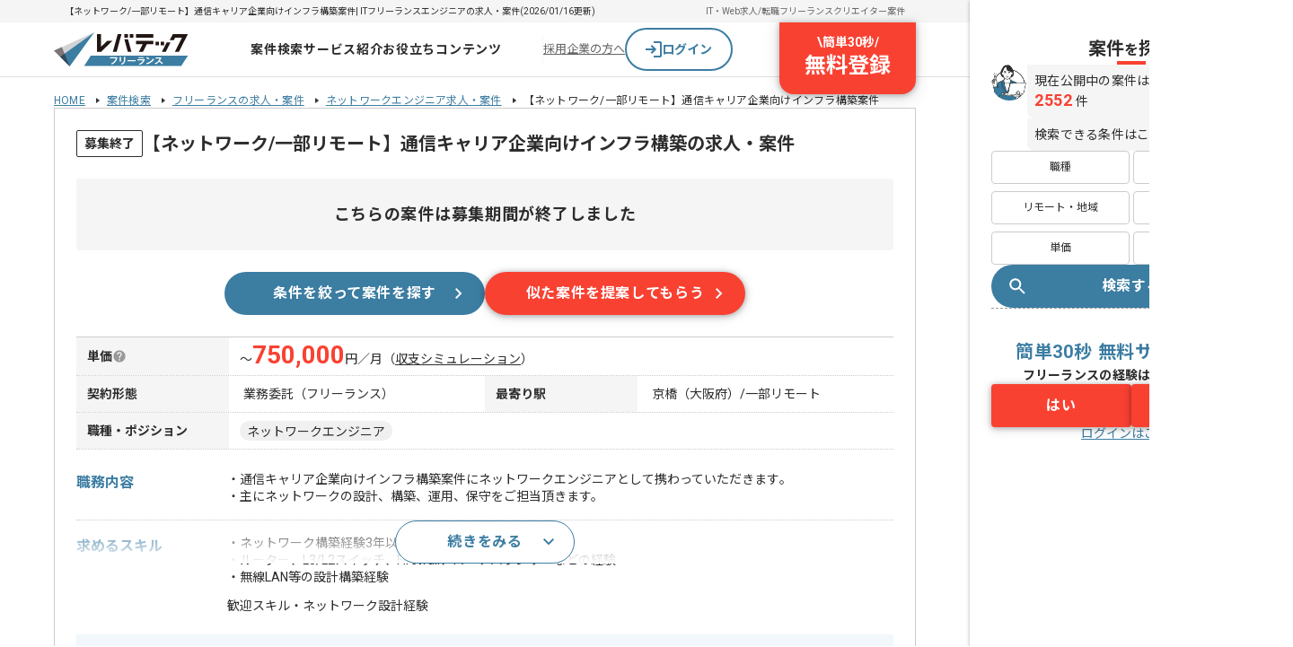

--- FILE ---
content_type: image/svg+xml
request_url: https://lt-prd-ownd-images.s3.ap-northeast-1.amazonaws.com/common/ltf/logo_ltf.svg
body_size: 2467
content:
<svg width="189" height="48" xmlns="http://www.w3.org/2000/svg"><g fill="none" fill-rule="evenodd"><path fill="#221613" d="m166.962 2.452-4.445 8.731h5.718l1.848-3.631h9.702l-10.121 20.031h5.717l12.697-25.131zM106.405 7.563h5.101V2.45h-5.101zM98.953 7.563h5.102V2.45h-5.102zM149.914 18.471h4.782v-5.102h-4.782zM151.511 27.6h5.409l6.673-13.235h-5.409zM142.779 18.471h4.783v-5.102h-4.783zM115.395 7.551h24.243V2.45h-24.243zM115.395 16.686h9.302L119.21 27.58h5.713l5.488-10.894h9.227v-4.642h-24.243zM82.763 27.598h5.282L94.9 2.449h-5.284zM98.953 9.914l4.826 17.684h5.099l-4.824-17.684zM66.047 20.511V2.449H60.59V27.58h5.457v-.008l.009.008 16.157-15.535h-7.36z"/><path fill="#D3D3D4" d="M11.16 20.741 0 25.805l8.727 8.727 6.208-4.465L56.727 0z"/><path fill="#3C7DA2" d="m14.935 30.067-6.208 4.465L22.194 48 56.727 0z"/><path d="M14.935 30.066 11.16 20.74 0 25.804l8.727 8.728L22.194 48z" fill="#231815" fill-opacity=".5"/><path fill="#3C7DA2" d="m51.806 32.812-9.342 14.49h136.272l9.342-14.49z"/><g fill="#FFF"><path d="M87.125 35.134c.259 0 .648-.024.895-.086l1.284 1.01c-.169.21-.26.346-.402.679-1.258 2.982-1.518 3.549-2.504 4.794-1.517 1.935-3.477 2.995-4.956 3.735-.337-.445-.753-.827-1.362-1.283 3.373-1.454 5.293-2.982 6.863-7.296h-8.148v-1.553h8.33ZM100.142 34.605c.195.012.259.049.259.11 0 .16-.169.21-.259.247v3.993c0 4.117-2.53 5.607-5.033 6.606-.222-.518-.597-.974-1.142-1.343 4.241-1.319 4.333-3.895 4.333-5.25v-4.45l1.842.087Zm-6.02.222c.156.012.26.012.26.123 0 .122-.156.184-.26.234v5.965h-1.815v-6.397l1.815.075ZM103.472 40.877h11.196v-1.75h-11.196zM118.703 36.453h7.499v-1.504h-7.5v1.504Zm6.889 1.393c.583 0 .869-.05 1.103-.11l1.09.726c-.22.394-1.143 2.145-1.35 2.49-1.557 2.625-3.23 3.734-5.799 4.695-.337-.518-.765-.96-1.206-1.356 1.984-.603 4.488-1.639 5.812-4.917h-8.148v-1.528h8.498ZM129.642 43.454c3.113-.629 7.084-2.589 9.743-6.693.468.703.623.937 1.129 1.442-.844 1.233-3.283 4.721-9.406 6.816-.026.123-.04.271-.22.271-.09 0-.169-.099-.234-.21l-1.012-1.626Zm.92-8.665c1.908.912 2.79 1.603 3.4 2.12-.272.296-.467.543-1.077 1.43-1.53-1.27-2.789-1.836-3.41-2.096l1.088-1.454ZM142.568 36.823v-1.565h6.59c.208 0 .688-.025.896-.1l.881.9c-.26.321-.401.605-.493.79-.544 1.207-.843 1.86-1.673 3.143.986.701 3.023 2.378 4.048 3.561a96.386 96.386 0 0 0-1.336 1.405c-.701-.924-1.778-2.267-3.685-3.673-.895 1.073-2.997 2.958-5.19 3.845-.402-.665-.622-.948-1.232-1.441.779-.259 2.673-.925 4.593-2.885 1.401-1.416 1.895-2.575 2.452-3.98h-5.851Z"/></g></g></svg>